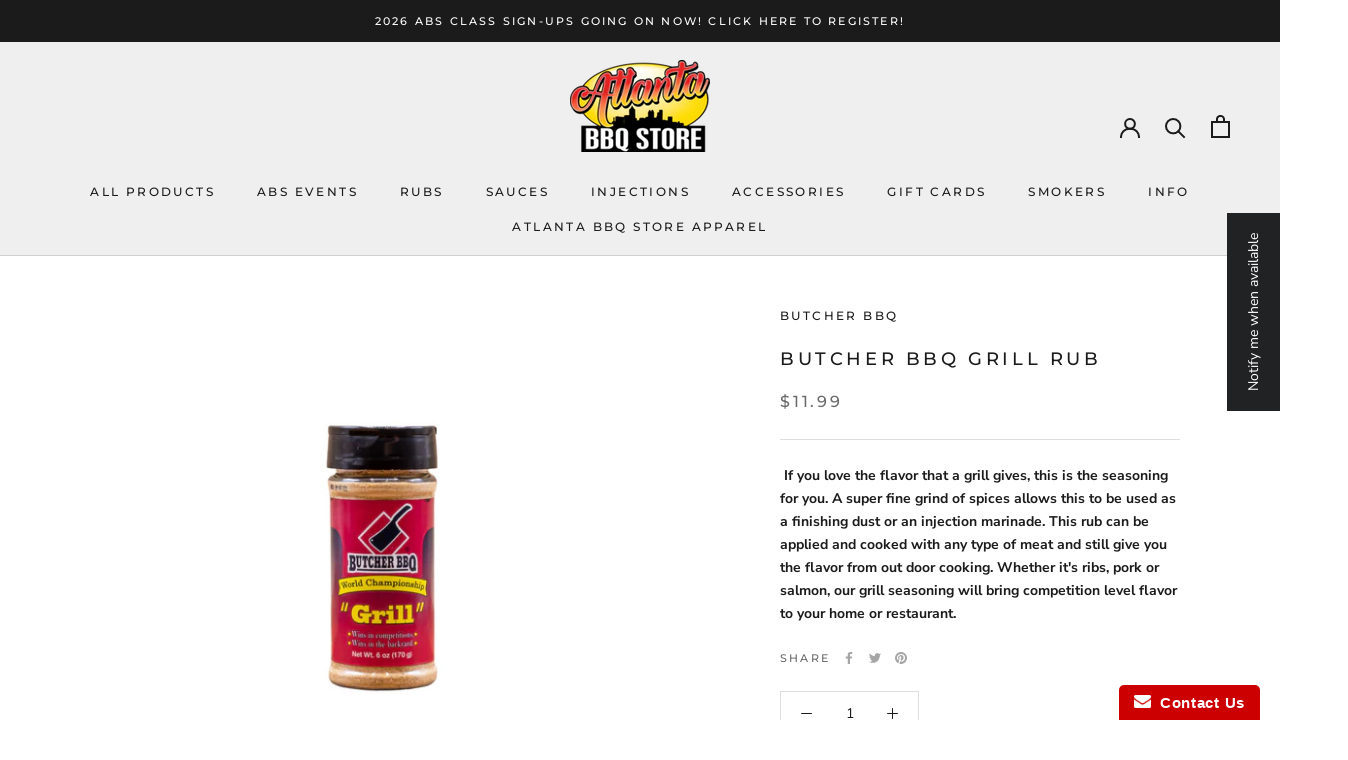

--- FILE ---
content_type: text/javascript
request_url: https://www.atlantabbqstore.com/cdn/shop/t/17/assets/custom.js?v=183944157590872491501633439342
body_size: -754
content:
//# sourceMappingURL=/cdn/shop/t/17/assets/custom.js.map?v=183944157590872491501633439342
